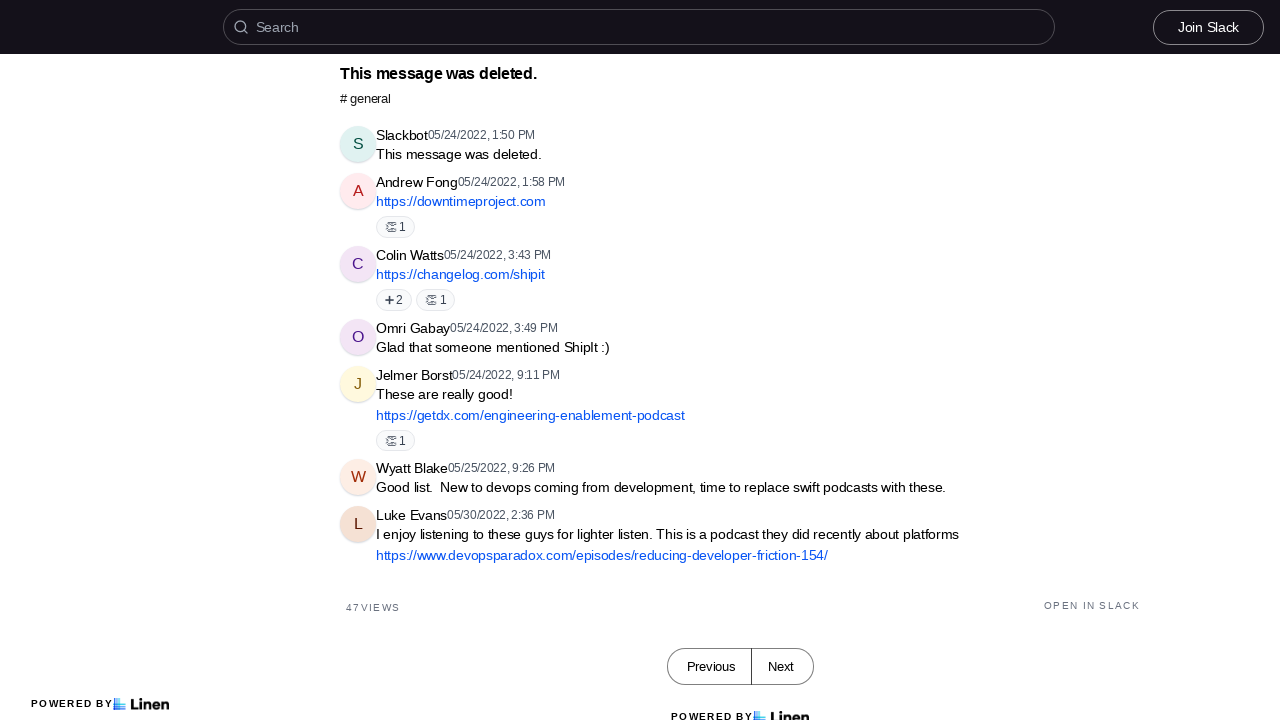

--- FILE ---
content_type: text/html; charset=utf-8
request_url: https://community.platformengineering.org/t/428722/hi-folks-podcasts-black-circle-for-record-what-s-your-greate
body_size: 10688
content:
<!DOCTYPE html><html lang="en"><head><meta charSet="utf-8"/><meta name="viewport" content="height=device-height, width=device-width, initial-scale=1.0, minimum-scale=1.0, maximum-scale=5.0"/><meta name="twitter:card" content="summary_large_image"/><meta name="twitter:creator" content="@linen_dev"/><meta name="twitter:image" content="https://d2mu86a8belxbg.cloudfront.net/logos/logo63448d11-cc57-4c35-8b16-5064ebae803c.png"/><title>This message was deleted  Platform Engineering #general</title><meta name="description" content="This message was deleted "/><meta name="robots" content="all"/><meta name="og:url" property="og:url" content="https://community.platformengineering.org/t/428722/hi-folks-podcasts-black-circle-for-record-what-s-your-greate"/><meta name="og:image" property="og:image" content="https://d2mu86a8belxbg.cloudfront.net/logos/05cee0e8-3d4d-42df-8862-f24875d2fae6/Profile_picture_-pe__1_.png"/><meta name="og:site_name" property="og:site_name" content="This message was deleted  Platform Engineering #general"/><meta name="og:title" property="og:title" content="This message was deleted  Platform Engineering #general"/><meta name="og:description" property="og:description" content="This message was deleted "/><meta name="og:type" property="og:type" content="website"/><link rel="canonical" href="https://community.platformengineering.org/t/428722/hi-folks-podcasts-black-circle-for-record-what-s-your-greate"/><link rel="icon" type="image/png" href="https://d2mu86a8belxbg.cloudfront.net/logos/d883ad00-3cfc-48d5-9635-eefc24f90d72/Profile_picture_-pe__1_.png"/><meta name="google-site-verification" content="4-mKDQ-U5o7stsxQjS4odzGpBKg0AM8Pn70D-Mldcl0"/><script async="" src="https://www.googletagmanager.com/gtag/js?id=G-W5S6PEGJGZ"></script><meta name="next-head-count" content="18"/><link rel="preload" href="/_next/static/css/6f8ef3f1051997a3.css" as="style"/><link rel="stylesheet" href="/_next/static/css/6f8ef3f1051997a3.css" data-n-g=""/><link rel="preload" href="/_next/static/css/846a21beebab540f.css" as="style"/><link rel="stylesheet" href="/_next/static/css/846a21beebab540f.css" data-n-p=""/><link rel="preload" href="/_next/static/css/59edc8c0bac29c88.css" as="style"/><link rel="stylesheet" href="/_next/static/css/59edc8c0bac29c88.css"/><link rel="preload" href="/_next/static/css/736cbdbaec89fa25.css" as="style"/><link rel="stylesheet" href="/_next/static/css/736cbdbaec89fa25.css"/><link rel="preload" href="/_next/static/css/1582705cddd860e1.css" as="style"/><link rel="stylesheet" href="/_next/static/css/1582705cddd860e1.css"/><link rel="preload" href="/_next/static/css/6c9ebe4b099b10c0.css" as="style"/><link rel="stylesheet" href="/_next/static/css/6c9ebe4b099b10c0.css"/><noscript data-n-css=""></noscript><script defer="" nomodule="" src="/_next/static/chunks/polyfills-78c92fac7aa8fdd8.js"></script><script defer="" src="/_next/static/chunks/1409.354ae4a679575cf7.js"></script><script defer="" src="/_next/static/chunks/4002.435424a658546bfd.js"></script><script defer="" src="/_next/static/chunks/9669-3db800448bde0891.js"></script><script defer="" src="/_next/static/chunks/9612.19405d8ae078e3fc.js"></script><script defer="" src="/_next/static/chunks/4247-9c014ef413f60519.js"></script><script defer="" src="/_next/static/chunks/5865-6ace00c804362d42.js"></script><script defer="" src="/_next/static/chunks/1855.72f5430f4f86ca2d.js"></script><script defer="" src="/_next/static/chunks/2926.79bfb27bfa30a12d.js"></script><script defer="" src="/_next/static/chunks/622.308783ab3d12730c.js"></script><script defer="" src="/_next/static/chunks/4445.e019641781a81d6d.js"></script><script defer="" src="/_next/static/chunks/4.607681a816e96f1d.js"></script><script defer="" src="/_next/static/chunks/6260.f41ee6e28a3d24d3.js"></script><script defer="" src="/_next/static/chunks/2659.90936b11ec20fef4.js"></script><script defer="" src="/_next/static/chunks/3980.9cbf664203ba9484.js"></script><script src="/_next/static/chunks/webpack-d1d634b36f0818f6.js" defer=""></script><script src="/_next/static/chunks/framework-56eb74ff06128874.js" defer=""></script><script src="/_next/static/chunks/main-1b933e03ecc9c596.js" defer=""></script><script src="/_next/static/chunks/pages/_app-b25e1287bc09fe78.js" defer=""></script><script src="/_next/static/chunks/1664-7fe53534ad251e9f.js" defer=""></script><script src="/_next/static/chunks/5430-6a10f32d4034bae9.js" defer=""></script><script src="/_next/static/chunks/5675-7612862e84fc641a.js" defer=""></script><script src="/_next/static/chunks/7722-297d9160211a6269.js" defer=""></script><script src="/_next/static/chunks/6097-5dcd94cc29f27afe.js" defer=""></script><script src="/_next/static/chunks/1295-0e73a6a10617d936.js" defer=""></script><script src="/_next/static/chunks/5192-5e7aa5cb233f6714.js" defer=""></script><script src="/_next/static/chunks/9143-92b99edfe229f9dd.js" defer=""></script><script src="/_next/static/chunks/1653-548d71e4c10613ac.js" defer=""></script><script src="/_next/static/chunks/3867-020105b023227e27.js" defer=""></script><script src="/_next/static/chunks/pages/s/%5BcommunityName%5D/t/%5BthreadId%5D/%5Bslug%5D-923d0521aec499f6.js" defer=""></script><script src="/_next/static/uc8uMRRAacJacLsVdW8XE/_buildManifest.js" defer=""></script><script src="/_next/static/uc8uMRRAacJacLsVdW8XE/_ssgManifest.js" defer=""></script></head><body><script>document.body.classList.add('js-enabled');</script><div id="__next"><div class="PageLayout_push__2Oe8o"></div><div class="PageLayout_header__Be_oM"><div class="Header_container__BlzEG" style="background-color:#14111a;border-bottom:1px solid #14111a;border-top:1px solid #14111a"><a class="Header_logo__vuh_W" target="_blank" href="https://platformengineering.org"><img alt="https://platformengineering.org logo" loading="lazy" width="108" height="24" decoding="async" data-nimg="1" class="Logo_logo__vEZr3" style="color:transparent" src="https://d2mu86a8belxbg.cloudfront.net/logos/05cee0e8-3d4d-42df-8862-f24875d2fae6/Profile_picture_-pe__1_.png"/></a><div class="Typesense_container__edB0H"><div class="TextInput_container__IDnNb"><div class="TextInput_icon__xe1_K"><svg stroke="currentColor" fill="none" stroke-width="2" viewBox="0 0 24 24" stroke-linecap="round" stroke-linejoin="round" height="1em" width="1em" xmlns="http://www.w3.org/2000/svg"><circle cx="11" cy="11" r="8"></circle><line x1="21" y1="21" x2="16.65" y2="16.65"></line></svg></div><input class="TextInput_input__6VP7P Typesense_input__VagcT" type="search" id="search" name="search" placeholder="Search"/></div></div><div class="Header_menu__7k7qm"><a class="Link_link__Us1wo" href="/api/link/cd0c2811-8f21-48f9-a6c2-7fedac313633/join" style="color:#ffffff;border:1px solid #ffffff80;background:transparent" target="_blank" rel="noreferrer">Join Slack</a><div class="Header_lgHidden__tN8rU"><svg stroke="currentColor" fill="none" stroke-width="2" viewBox="0 0 24 24" stroke-linecap="round" stroke-linejoin="round" class="MobileMenu_open__6Qmy2" style="color:white" height="1em" width="1em" xmlns="http://www.w3.org/2000/svg"><line x1="3" y1="12" x2="21" y2="12"></line><line x1="3" y1="6" x2="21" y2="6"></line><line x1="3" y1="18" x2="21" y2="18"></line></svg></div></div></div></div><div class="PageLayout_nav__ai5Z5"><div class="NavBar_desktop__mi5nq"><div class="Desktop_container__pDCGR"><div class="Desktop_navbar___MibS"><div style="height:3420px;width:100%;position:relative"></div></div><div class="Desktop_poweredWrapper__kehp_"><a class="PoweredByLinen_link___qIdb Desktop_powered__SeBpk" target="_blank" rel="noreferrer" href="https://www.linen.dev">Powered by<div class="PoweredByLinen_image__S2_qi"></div></a></div></div></div><div class="PageLayout_container__Mn2Vc"><div class="ThreadView_wrapper__n45uq"><div class="Content_wrapper__n6wCE"><div class="Thread_container__5GxE6 Thread_expanded__oAp0W" itemType="https://schema.org/DiscussionForumPosting" itemscope=""><meta itemProp="mainEntityOfPage" content="https://community.platformengineering.org/t/428722/hi-folks-podcasts-black-circle-for-record-what-s-your-greate"/><meta itemProp="url" content="https://community.platformengineering.org/t/428722/hi-folks-podcasts-black-circle-for-record-what-s-your-greate"/><div class="StickyHeader_header__ooL0M Header_expanded__oxgIX"><div class="Header_container__eX28U"><div><div class="Header_header__MINeP"><div><div class="Title_title__Y_6IG" itemProp="headline">This message was deleted.</div><a class="Header_channelName__zJdCU" href="https://community.platformengineering.org/c/general"># <!-- --> general</a></div></div></div><div class="Header_icons__RHnqT"></div></div></div><div class="Thread_thread__b72RD"><div><div id="5c3634e3-9dd8-4787-86a7-4d2755f02aa8" class="Messages_container__PcwjM"><div class="Messages_padding-top__IhNCT GridRow_container__GBFQ6"><div class="GridRow_row__AdfrH"><div class="Avatar_avatar__c6aU8 GridRow_left__j1xIF Avatar_placeholder__Lfj8j Avatar_pointer__jFcuF Avatar_shadow__O3cah Avatar_color-teal__Psj40">s</div><div class="GridRow_content__Wc6GM"><div class="GridRow_header__h3yb6"><p class="GridRow_username__XZ90V" itemProp="author" itemType="https://schema.org/Person" itemscope=""><span itemProp="name">Slackbot</span></p><span itemProp="datePublished" content="Tue May 24 2022 13:50:44 GMT+0000 (Coordinated Universal Time)">05/24/2022, 1:50 PM</span></div><div><div class="Message_message__lTnPa"><div class="" itemProp="text">This message was deleted.</div></div></div></div></div></div></div><div id="5a137c53-9377-412d-a770-07850066d81d" class="Messages_container__PcwjM" itemProp="comment" itemType="https://schema.org/Comment" itemscope=""><div class="Messages_padding-top__IhNCT GridRow_container__GBFQ6"><div class="GridRow_row__AdfrH"><div class="Avatar_avatar__c6aU8 GridRow_left__j1xIF Avatar_placeholder__Lfj8j Avatar_pointer__jFcuF Avatar_shadow__O3cah Avatar_color-red__pZzuP">a</div><div class="GridRow_content__Wc6GM"><div class="GridRow_header__h3yb6"><p class="GridRow_username__XZ90V" itemProp="author" itemType="https://schema.org/Person" itemscope=""><span itemProp="name">Andrew Fong</span></p><span itemProp="datePublished" content="Tue May 24 2022 13:58:58 GMT+0000 (Coordinated Universal Time)">05/24/2022, 1:58 PM</span></div><div><div class="Message_message__lTnPa"><div class="" itemProp="text"><a class="Link_link___OA_b" href="https://downtimeproject.com" title="" rel="noreferrer ugc" target="_blank">https://downtimeproject.com</a></div><div class="Reactions_reactions__Qo4qO"><div class="Reaction_reaction__Lsfb4" title=":clap:">👏<!-- --> <!-- -->1</div></div></div></div></div></div></div></div><div id="89417e3c-b8ee-407d-9589-acc9e5d7ff89" class="Messages_container__PcwjM" itemProp="comment" itemType="https://schema.org/Comment" itemscope=""><div class="Messages_padding-top__IhNCT GridRow_container__GBFQ6"><div class="GridRow_row__AdfrH"><div class="Avatar_avatar__c6aU8 GridRow_left__j1xIF Avatar_placeholder__Lfj8j Avatar_pointer__jFcuF Avatar_shadow__O3cah Avatar_color-purple__l4rdb">c</div><div class="GridRow_content__Wc6GM"><div class="GridRow_header__h3yb6"><p class="GridRow_username__XZ90V" itemProp="author" itemType="https://schema.org/Person" itemscope=""><span itemProp="name">Colin Watts</span></p><span itemProp="datePublished" content="Tue May 24 2022 15:43:38 GMT+0000 (Coordinated Universal Time)">05/24/2022, 3:43 PM</span></div><div><div class="Message_message__lTnPa"><div class="" itemProp="text"><a class="Link_link___OA_b" href="https://changelog.com/shipit" title="" rel="noreferrer ugc" target="_blank">https://changelog.com/shipit</a></div><div class="Reactions_reactions__Qo4qO"><div class="Reaction_reaction__Lsfb4" title=":heavy_plus_sign:">➕<!-- --> <!-- -->2</div><div class="Reaction_reaction__Lsfb4" title=":clap:">👏<!-- --> <!-- -->1</div></div></div></div></div></div></div></div><div id="c1c4b140-c631-4786-9c64-18fecc31d34e" class="Messages_container__PcwjM" itemProp="comment" itemType="https://schema.org/Comment" itemscope=""><div class="Messages_padding-top__IhNCT GridRow_container__GBFQ6"><div class="GridRow_row__AdfrH"><div class="Avatar_avatar__c6aU8 GridRow_left__j1xIF Avatar_placeholder__Lfj8j Avatar_pointer__jFcuF Avatar_shadow__O3cah Avatar_color-purple__l4rdb">o</div><div class="GridRow_content__Wc6GM"><div class="GridRow_header__h3yb6"><p class="GridRow_username__XZ90V" itemProp="author" itemType="https://schema.org/Person" itemscope=""><span itemProp="name">Omri Gabay</span></p><span itemProp="datePublished" content="Tue May 24 2022 15:49:51 GMT+0000 (Coordinated Universal Time)">05/24/2022, 3:49 PM</span></div><div><div class="Message_message__lTnPa"><div class="" itemProp="text">Glad that someone mentioned ShipIt :)</div></div></div></div></div></div></div><div id="0ac8d348-18c4-4e76-9797-58021d7bfee6" class="Messages_container__PcwjM" itemProp="comment" itemType="https://schema.org/Comment" itemscope=""><div class="Messages_padding-top__IhNCT GridRow_container__GBFQ6"><div class="GridRow_row__AdfrH"><div class="Avatar_avatar__c6aU8 GridRow_left__j1xIF Avatar_placeholder__Lfj8j Avatar_pointer__jFcuF Avatar_shadow__O3cah Avatar_color-mustard__CLRfS">j</div><div class="GridRow_content__Wc6GM"><div class="GridRow_header__h3yb6"><p class="GridRow_username__XZ90V" itemProp="author" itemType="https://schema.org/Person" itemscope=""><span itemProp="name">Jelmer Borst</span></p><span itemProp="datePublished" content="Tue May 24 2022 21:11:37 GMT+0000 (Coordinated Universal Time)">05/24/2022, 9:11 PM</span></div><div><div class="Message_message__lTnPa"><div class="" itemProp="text">These are really good!
<a class="Link_link___OA_b" href="https://getdx.com/engineering-enablement-podcast" title="" rel="noreferrer ugc" target="_blank">https://getdx.com/engineering-enablement-podcast</a></div><div class="Reactions_reactions__Qo4qO"><div class="Reaction_reaction__Lsfb4" title=":clap:">👏<!-- --> <!-- -->1</div></div></div></div></div></div></div></div><div id="23001628-4cef-4578-a643-087b404ae8ea" class="Messages_container__PcwjM" itemProp="comment" itemType="https://schema.org/Comment" itemscope=""><div class="Messages_padding-top__IhNCT GridRow_container__GBFQ6"><div class="GridRow_row__AdfrH"><div class="Avatar_avatar__c6aU8 GridRow_left__j1xIF Avatar_placeholder__Lfj8j Avatar_pointer__jFcuF Avatar_shadow__O3cah Avatar_color-orange__5DIrt">w</div><div class="GridRow_content__Wc6GM"><div class="GridRow_header__h3yb6"><p class="GridRow_username__XZ90V" itemProp="author" itemType="https://schema.org/Person" itemscope=""><span itemProp="name">Wyatt Blake</span></p><span itemProp="datePublished" content="Wed May 25 2022 21:26:08 GMT+0000 (Coordinated Universal Time)">05/25/2022, 9:26 PM</span></div><div><div class="Message_message__lTnPa"><div class="" itemProp="text">Good list.  New to devops coming from development, time to replace swift podcasts with these.</div></div></div></div></div></div></div><div id="cf8c941b-d56a-49b6-a7c4-85e7c6d46771" class="Messages_container__PcwjM" itemProp="comment" itemType="https://schema.org/Comment" itemscope=""><div class="Messages_padding-top__IhNCT GridRow_container__GBFQ6"><div class="GridRow_row__AdfrH"><div class="Avatar_avatar__c6aU8 GridRow_left__j1xIF Avatar_placeholder__Lfj8j Avatar_pointer__jFcuF Avatar_shadow__O3cah Avatar_color-brown__RYBEh">l</div><div class="GridRow_content__Wc6GM"><div class="GridRow_header__h3yb6"><p class="GridRow_username__XZ90V" itemProp="author" itemType="https://schema.org/Person" itemscope=""><span itemProp="name">Luke Evans</span></p><span itemProp="datePublished" content="Mon May 30 2022 14:36:27 GMT+0000 (Coordinated Universal Time)">05/30/2022, 2:36 PM</span></div><div><div class="Message_message__lTnPa"><div class="" itemProp="text">I enjoy listening to these guys for lighter listen. This is a podcast they did recently about platforms <a class="Link_link___OA_b" href="https://www.devopsparadox.com/episodes/reducing-developer-friction-154/" title="" rel="noreferrer ugc" target="_blank">https://www.devopsparadox.com/episodes/reducing-developer-friction-154/</a></div></div></div></div></div></div></div></div><div class="Thread_info__jy0Mk"><div class="Thread_count__yt4Aj"><span class="Thread_badge__I_wgy"><div class="Thread_count__yt4Aj" itemProp="interactionStatistic" itemType="https://schema.org/InteractionCounter" itemscope=""><span itemProp="userInteractionCount">47</span> <span itemProp="interactionType" content="https://schema.org/ViewAction">Views</span></div></span></div><div class="Thread_count__yt4Aj"><span class="Thread_badge__I_wgy"><a href="/api/link/cd0c2811-8f21-48f9-a6c2-7fedac313633/428722" target="_blank">Open in Slack</a></span></div></div></div><div class="Pagination_container__vqBb0"><a class="Pagination_base__4q3ip Pagination_leftRadius__zp1Qb" href="https://community.platformengineering.org/t/428688/hello-a-new-blog-i-just-released-about-the-concept-of-managi">Previous</a><a class="Pagination_base__4q3ip Pagination_rightRadius__nfOm5" href="https://community.platformengineering.org/t/430079/hey-folks-happy-to-share-with-you-this-open-source-project-h">Next</a></div><div class="Thread_footer___SK5t"><a class="PoweredByLinen_link___qIdb" target="_blank" rel="noreferrer" href="https://www.linen.dev">Powered by<div class="PoweredByLinen_image__S2_qi"></div></a></div></div></div></div></div></div><div id="portal"></div><div id="modal-portal"></div><div id="tooltip-portal"></div><div id="preview-portal"></div><!--$--><!--/$--></div><script id="__NEXT_DATA__" type="application/json">{"props":{"pageProps":{"thread":{"id":"88056e38-7345-42fd-a986-e820696d7706","incrementId":428722,"externalThreadId":"1653400244.453699","viewCount":46,"slug":"hi-folks-podcasts-black-circle-for-record-what-s-your-greate","messageCount":7,"sentAt":"1653400244453","hidden":false,"title":null,"question":null,"answer":null,"state":"OPEN","pinned":false,"resolutionId":null,"channelId":"0ddeea2f-225c-47e6-a299-8e92bf8180fe","lastReplyAt":"1653921387430","feed":false,"page":5,"robotsMetaTag":null,"messages":[{"id":"5c3634e3-9dd8-4787-86a7-4d2755f02aa8","externalId":"1653400244.453699","threadId":"88056e38-7345-42fd-a986-e820696d7706","body":"This message was deleted.","sentAt":"Tue May 24 2022 13:50:44 GMT+0000 (Coordinated Universal Time)","author":{"id":"5668f93c-0111-423d-843a-aff1f15ed349","authsId":null,"username":"slackbot","externalUserId":"USLACKBOT","displayName":"Slackbot","profileImageUrl":null,"anonymousAlias":"echoing-gpu-65737","role":"MEMBER","search":null},"usersId":"5668f93c-0111-423d-843a-aff1f15ed349","messageFormat":"SLACK","mentions":[],"attachments":[],"reactions":[]},{"id":"5a137c53-9377-412d-a770-07850066d81d","externalId":"1653400738.789049","threadId":"88056e38-7345-42fd-a986-e820696d7706","body":"\u003chttps://downtimeproject.com|https://downtimeproject.com\u003e","sentAt":"Tue May 24 2022 13:58:58 GMT+0000 (Coordinated Universal Time)","author":{"id":"c3c4c0f7-28d8-4e27-b216-cf819992b79f","authsId":null,"username":"andrewfong","externalUserId":"U033HAUVBBJ","displayName":"Andrew Fong","profileImageUrl":"https://d2mu86a8belxbg.cloudfront.net/avatars/cd0c2811-8f21-48f9-a6c2-7fedac313633/c3c4c0f7-28d8-4e27-b216-cf819992b79f.jpg","anonymousAlias":"wooden-dawn-99274","role":"MEMBER","search":null},"usersId":"c3c4c0f7-28d8-4e27-b216-cf819992b79f","messageFormat":"SLACK","mentions":[],"attachments":[],"reactions":[{"type":"clap","count":1,"users":[{"authsId":null,"username":null,"displayName":null,"externalUserId":null,"profileImageUrl":null,"id":"U02ECFQ4155"}]}]},{"id":"89417e3c-b8ee-407d-9589-acc9e5d7ff89","externalId":"1653407018.492539","threadId":"88056e38-7345-42fd-a986-e820696d7706","body":"\u003chttps://changelog.com/shipit\u003e","sentAt":"Tue May 24 2022 15:43:38 GMT+0000 (Coordinated Universal Time)","author":{"id":"f7d3f7d5-1a19-48ff-86b7-ec70cb264aec","authsId":null,"username":"colinwatts","externalUserId":"U03G2RLN0G4","displayName":"Colin Watts","profileImageUrl":null,"anonymousAlias":"clever-mechanic-47761","role":"MEMBER","search":null},"usersId":"f7d3f7d5-1a19-48ff-86b7-ec70cb264aec","messageFormat":"SLACK","mentions":[],"attachments":[],"reactions":[{"type":"heavy_plus_sign","count":2,"users":[{"authsId":null,"username":null,"displayName":null,"externalUserId":null,"profileImageUrl":null,"id":"U02HZURSNMP"},{"authsId":null,"username":null,"displayName":null,"externalUserId":null,"profileImageUrl":null,"id":"U03E5V9G48Z"}]},{"type":"clap","count":1,"users":[{"authsId":null,"username":null,"displayName":null,"externalUserId":null,"profileImageUrl":null,"id":"U02ECFQ4155"}]}]},{"id":"c1c4b140-c631-4786-9c64-18fecc31d34e","externalId":"1653407391.238689","threadId":"88056e38-7345-42fd-a986-e820696d7706","body":"Glad that someone mentioned ShipIt :)","sentAt":"Tue May 24 2022 15:49:51 GMT+0000 (Coordinated Universal Time)","author":{"id":"0ebd4d02-7e1a-4bcb-bb54-d505917f5119","authsId":null,"username":"omrigabay","externalUserId":"U0345CKPXJQ","displayName":"Omri Gabay","profileImageUrl":"https://d2mu86a8belxbg.cloudfront.net/avatars/cd0c2811-8f21-48f9-a6c2-7fedac313633/0ebd4d02-7e1a-4bcb-bb54-d505917f5119.jpg","anonymousAlias":"helpful-painting-14152","role":"MEMBER","search":null},"usersId":"0ebd4d02-7e1a-4bcb-bb54-d505917f5119","messageFormat":"SLACK","mentions":[],"attachments":[],"reactions":[]},{"id":"0ac8d348-18c4-4e76-9797-58021d7bfee6","externalId":"1653426697.783429","threadId":"88056e38-7345-42fd-a986-e820696d7706","body":"These are really good!\n\u003chttps://getdx.com/engineering-enablement-podcast\u003e","sentAt":"Tue May 24 2022 21:11:37 GMT+0000 (Coordinated Universal Time)","author":{"id":"36de2f09-15ee-4dfa-8409-454c99b97196","authsId":null,"username":"jelmerborst","externalUserId":"U02HFP1KUVB","displayName":"Jelmer Borst","profileImageUrl":"https://d2mu86a8belxbg.cloudfront.net/avatars/cd0c2811-8f21-48f9-a6c2-7fedac313633/36de2f09-15ee-4dfa-8409-454c99b97196.jpg","anonymousAlias":"some-zoo-23081","role":"MEMBER","search":null},"usersId":"36de2f09-15ee-4dfa-8409-454c99b97196","messageFormat":"SLACK","mentions":[],"attachments":[],"reactions":[{"type":"clap","count":1,"users":[{"authsId":null,"username":null,"displayName":null,"externalUserId":null,"profileImageUrl":null,"id":"U02ECFQ4155"}]}]},{"id":"23001628-4cef-4578-a643-087b404ae8ea","externalId":"1653513968.898429","threadId":"88056e38-7345-42fd-a986-e820696d7706","body":"Good list.  New to devops coming from development, time to replace swift podcasts with these.","sentAt":"Wed May 25 2022 21:26:08 GMT+0000 (Coordinated Universal Time)","author":{"id":"bda82cc5-f18b-4c80-8b2d-db1caaa2968c","authsId":null,"username":"wyattblake","externalUserId":"U03GZRN8QKD","displayName":"Wyatt Blake","profileImageUrl":null,"anonymousAlias":"echoing-sugar-56467","role":"MEMBER","search":null},"usersId":"bda82cc5-f18b-4c80-8b2d-db1caaa2968c","messageFormat":"SLACK","mentions":[],"attachments":[],"reactions":[]},{"id":"cf8c941b-d56a-49b6-a7c4-85e7c6d46771","externalId":"1653921387.430249","threadId":"88056e38-7345-42fd-a986-e820696d7706","body":"I enjoy listening to these guys for lighter listen. This is a podcast they did recently about platforms \u003chttps://www.devopsparadox.com/episodes/reducing-developer-friction-154/\u003e","sentAt":"Mon May 30 2022 14:36:27 GMT+0000 (Coordinated Universal Time)","author":{"id":"7d61ad55-0d0a-4e13-88f8-29dbea39b4eb","authsId":null,"username":"lukeevans","externalUserId":"U03GE65EVA9","displayName":"Luke Evans","profileImageUrl":"https://d2mu86a8belxbg.cloudfront.net/avatars/cd0c2811-8f21-48f9-a6c2-7fedac313633/7d61ad55-0d0a-4e13-88f8-29dbea39b4eb.jpg","anonymousAlias":"gray-scientist-88428","role":"MEMBER","search":null},"usersId":"7d61ad55-0d0a-4e13-88f8-29dbea39b4eb","messageFormat":"SLACK","mentions":[],"attachments":[],"reactions":[]}],"channel":{"id":"0ddeea2f-225c-47e6-a299-8e92bf8180fe","channelName":"general","hidden":false,"default":false,"landing":false,"readonly":false,"accountId":"cd0c2811-8f21-48f9-a6c2-7fedac313633","pages":53,"type":"PUBLIC","displayOrder":61,"viewType":"CHAT"}},"currentChannel":{"id":"0ddeea2f-225c-47e6-a299-8e92bf8180fe","channelName":"general","hidden":false,"default":false,"landing":false,"readonly":false,"accountId":"cd0c2811-8f21-48f9-a6c2-7fedac313633","pages":53,"type":"PUBLIC","displayOrder":61,"viewType":"CHAT"},"basePath":"https://community.platformengineering.org","channels":[{"id":"76172270-6522-416b-9899-561ff606e80d","channelName":"intros","hidden":false,"default":false,"landing":false,"readonly":false,"accountId":"cd0c2811-8f21-48f9-a6c2-7fedac313633","pages":74,"type":"PUBLIC","displayOrder":0,"viewType":"CHAT"},{"id":"786a9db2-d156-40c4-af6e-17324dbf68b7","channelName":"product_management","hidden":false,"default":false,"landing":false,"readonly":false,"accountId":"cd0c2811-8f21-48f9-a6c2-7fedac313633","pages":null,"type":"PUBLIC","displayOrder":1,"viewType":"CHAT"},{"id":"b72efc99-b4e1-4a1d-9f66-e9ca44dd82c1","channelName":"platformk8sathome","hidden":false,"default":false,"landing":false,"readonly":false,"accountId":"cd0c2811-8f21-48f9-a6c2-7fedac313633","pages":null,"type":"PUBLIC","displayOrder":2,"viewType":"CHAT"},{"id":"cddbf9c9-ed1f-427f-98a1-147ae6bae695","channelName":"serverless","hidden":false,"default":false,"landing":false,"readonly":false,"accountId":"cd0c2811-8f21-48f9-a6c2-7fedac313633","pages":null,"type":"PUBLIC","displayOrder":3,"viewType":"CHAT"},{"id":"7a7b768b-6220-4490-bffe-0c0d77886127","channelName":"marketing","hidden":false,"default":false,"landing":false,"readonly":false,"accountId":"cd0c2811-8f21-48f9-a6c2-7fedac313633","pages":1,"type":"PUBLIC","displayOrder":4,"viewType":"CHAT"},{"id":"de0a00df-d4d3-4c2c-8f56-bd950df3996b","channelName":"qualityassurance","hidden":false,"default":false,"landing":false,"readonly":false,"accountId":"cd0c2811-8f21-48f9-a6c2-7fedac313633","pages":null,"type":"PUBLIC","displayOrder":5,"viewType":"CHAT"},{"id":"d85ed207-39c4-4c82-b41e-f2cb35717a65","channelName":"platform-engineering-in-edge-computing","hidden":false,"default":false,"landing":false,"readonly":false,"accountId":"cd0c2811-8f21-48f9-a6c2-7fedac313633","pages":null,"type":"PUBLIC","displayOrder":6,"viewType":"CHAT"},{"id":"7608a800-fa91-41c6-92ab-afb090c205e6","channelName":"platform-blueprints","hidden":false,"default":false,"landing":false,"readonly":false,"accountId":"cd0c2811-8f21-48f9-a6c2-7fedac313633","pages":5,"type":"PUBLIC","displayOrder":25,"viewType":"CHAT"},{"id":"5581ac52-79b6-438a-8357-95e7c951b4c8","channelName":"documentation","hidden":false,"default":false,"landing":false,"readonly":false,"accountId":"cd0c2811-8f21-48f9-a6c2-7fedac313633","pages":null,"type":"PUBLIC","displayOrder":26,"viewType":"CHAT"},{"id":"5a12b1ec-5177-49b0-a594-af1b67e5c712","channelName":"gcp","hidden":false,"default":false,"landing":false,"readonly":false,"accountId":"cd0c2811-8f21-48f9-a6c2-7fedac313633","pages":null,"type":"PUBLIC","displayOrder":28,"viewType":"CHAT"},{"id":"cbab56fc-06e7-41e0-ac69-7ce6464ea800","channelName":"platform-toolbox","hidden":false,"default":false,"landing":false,"readonly":false,"accountId":"cd0c2811-8f21-48f9-a6c2-7fedac313633","pages":11,"type":"PUBLIC","displayOrder":29,"viewType":"CHAT"},{"id":"4ba42460-061d-4010-b4b5-45c6f88b4a32","channelName":"security","hidden":false,"default":false,"landing":false,"readonly":false,"accountId":"cd0c2811-8f21-48f9-a6c2-7fedac313633","pages":1,"type":"PUBLIC","displayOrder":31,"viewType":"CHAT"},{"id":"c1365d64-769e-42e6-860c-6498c21118d6","channelName":"product-management","hidden":false,"default":false,"landing":false,"readonly":false,"accountId":"cd0c2811-8f21-48f9-a6c2-7fedac313633","pages":2,"type":"PUBLIC","displayOrder":39,"viewType":"CHAT"},{"id":"bb42e4e3-96ca-4bed-8641-8b7417796068","channelName":"jobs","hidden":false,"default":false,"landing":false,"readonly":false,"accountId":"cd0c2811-8f21-48f9-a6c2-7fedac313633","pages":16,"type":"PUBLIC","displayOrder":43,"viewType":"CHAT"},{"id":"a16935f4-0aec-40c0-ae50-2e347ea38433","channelName":"gitops","hidden":false,"default":false,"landing":false,"readonly":false,"accountId":"cd0c2811-8f21-48f9-a6c2-7fedac313633","pages":1,"type":"PUBLIC","displayOrder":48,"viewType":"CHAT"},{"id":"9f3f3253-32b3-4df8-8592-80c8abe60813","channelName":"metrics","hidden":false,"default":false,"landing":false,"readonly":false,"accountId":"cd0c2811-8f21-48f9-a6c2-7fedac313633","pages":null,"type":"PUBLIC","displayOrder":54,"viewType":"CHAT"},{"id":"950a4954-6fb7-4f95-8059-57f5727bb07f","channelName":"building-our-platform-engineering-team","hidden":false,"default":false,"landing":false,"readonly":false,"accountId":"cd0c2811-8f21-48f9-a6c2-7fedac313633","pages":null,"type":"PUBLIC","displayOrder":55,"viewType":"CHAT"},{"id":"a9c5c4cd-057b-40bc-a031-4f412aa213a0","channelName":"observability","hidden":false,"default":false,"landing":false,"readonly":false,"accountId":"cd0c2811-8f21-48f9-a6c2-7fedac313633","pages":1,"type":"PUBLIC","displayOrder":58,"viewType":"CHAT"},{"id":"0ddeea2f-225c-47e6-a299-8e92bf8180fe","channelName":"general","hidden":false,"default":false,"landing":false,"readonly":false,"accountId":"cd0c2811-8f21-48f9-a6c2-7fedac313633","pages":53,"type":"PUBLIC","displayOrder":61,"viewType":"CHAT"},{"id":"17e6e2fb-3058-41c9-b8e1-6a97769e1038","channelName":"idp-resources","hidden":false,"default":false,"landing":false,"readonly":false,"accountId":"cd0c2811-8f21-48f9-a6c2-7fedac313633","pages":null,"type":"PUBLIC","displayOrder":62,"viewType":"CHAT"},{"id":"a7dca214-f837-43e0-9846-1ae7a8c67889","channelName":"platform-impact","hidden":false,"default":false,"landing":false,"readonly":false,"accountId":"cd0c2811-8f21-48f9-a6c2-7fedac313633","pages":1,"type":"PUBLIC","displayOrder":63,"viewType":"CHAT"},{"id":"b7a120fd-34f4-41d3-8349-c74b6dae42ba","channelName":"aws","hidden":false,"default":false,"landing":false,"readonly":false,"accountId":"cd0c2811-8f21-48f9-a6c2-7fedac313633","pages":null,"type":"PUBLIC","displayOrder":65,"viewType":"CHAT"},{"id":"7173eace-2323-4ee5-ad54-83595397a2a3","channelName":"events","hidden":false,"default":false,"landing":false,"readonly":false,"accountId":"cd0c2811-8f21-48f9-a6c2-7fedac313633","pages":1,"type":"PUBLIC","displayOrder":69,"viewType":"CHAT"},{"id":"c6b185f3-72f1-4226-8f44-8e0925853df2","channelName":"idp-architectural-design","hidden":false,"default":false,"landing":false,"readonly":false,"accountId":"cd0c2811-8f21-48f9-a6c2-7fedac313633","pages":null,"type":"PUBLIC","displayOrder":70,"viewType":"CHAT"},{"id":"27b44f09-3da1-4dd2-9fa7-52df1b4599dc","channelName":"platform-leadership","hidden":false,"default":false,"landing":false,"readonly":false,"accountId":"cd0c2811-8f21-48f9-a6c2-7fedac313633","pages":1,"type":"PUBLIC","displayOrder":71,"viewType":"CHAT"},{"id":"8f0b42a7-13c0-4dd9-8a5b-218d41efa3bb","channelName":"azure","hidden":false,"default":false,"landing":false,"readonly":false,"accountId":"cd0c2811-8f21-48f9-a6c2-7fedac313633","pages":null,"type":"PUBLIC","displayOrder":72,"viewType":"CHAT"},{"id":"53f922f5-f11b-4782-96e0-cf43ef34e72c","channelName":"terraform","hidden":false,"default":false,"landing":false,"readonly":false,"accountId":"cd0c2811-8f21-48f9-a6c2-7fedac313633","pages":2,"type":"PUBLIC","displayOrder":73,"viewType":"CHAT"},{"id":"b2af5223-c169-4f80-bc58-1de5bd32d37b","channelName":"entryleveldevops-jobs","hidden":false,"default":false,"landing":false,"readonly":false,"accountId":"cd0c2811-8f21-48f9-a6c2-7fedac313633","pages":null,"type":"PUBLIC","displayOrder":74,"viewType":"CHAT"},{"id":"303d99ce-747c-4e0b-8313-50659e5b27d0","channelName":"platform-data","hidden":false,"default":false,"landing":false,"readonly":false,"accountId":"cd0c2811-8f21-48f9-a6c2-7fedac313633","pages":null,"type":"PUBLIC","displayOrder":75,"viewType":"CHAT"},{"id":"2595bad4-91f7-4720-af43-f2057c9c8efe","channelName":"platform-culture","hidden":false,"default":false,"landing":false,"readonly":false,"accountId":"cd0c2811-8f21-48f9-a6c2-7fedac313633","pages":5,"type":"PUBLIC","displayOrder":76,"viewType":"CHAT"},{"id":"d94960a6-a464-4378-81b3-4637d73a3697","channelName":"kubernetes","hidden":false,"default":false,"landing":false,"readonly":false,"accountId":"cd0c2811-8f21-48f9-a6c2-7fedac313633","pages":3,"type":"PUBLIC","displayOrder":77,"viewType":"CHAT"},{"id":"716873cc-7b25-444e-b501-a4bba6d2e1ae","channelName":"back-end","hidden":false,"default":false,"landing":false,"readonly":false,"accountId":"cd0c2811-8f21-48f9-a6c2-7fedac313633","pages":null,"type":"PUBLIC","displayOrder":78,"viewType":"CHAT"},{"id":"a52d42ca-3fd9-449d-86b7-c2bc561e47f1","channelName":"platform-coffee","hidden":false,"default":false,"landing":false,"readonly":false,"accountId":"cd0c2811-8f21-48f9-a6c2-7fedac313633","pages":1,"type":"PUBLIC","displayOrder":79,"viewType":"CHAT"},{"id":"cfc9e9ba-7f7c-41cc-9cbb-5b80e5c8cc50","channelName":"devex","hidden":false,"default":false,"landing":false,"readonly":false,"accountId":"cd0c2811-8f21-48f9-a6c2-7fedac313633","pages":1,"type":"PUBLIC","displayOrder":80,"viewType":"CHAT"},{"id":"11d9eb71-ec3f-4abb-9a96-cf2248c32423","channelName":"platform-stories","hidden":false,"default":false,"landing":false,"readonly":false,"accountId":"cd0c2811-8f21-48f9-a6c2-7fedac313633","pages":4,"type":"PUBLIC","displayOrder":81,"viewType":"CHAT"},{"id":"e0872598-189d-4572-84f9-76928bde3f35","channelName":"outages","hidden":false,"default":false,"landing":false,"readonly":false,"accountId":"cd0c2811-8f21-48f9-a6c2-7fedac313633","pages":null,"type":"PUBLIC","displayOrder":82,"viewType":"CHAT"},{"id":"b30ce969-aa7f-42a9-a36c-39e76866ff9d","channelName":"platform-blueprints","hidden":false,"default":false,"landing":false,"readonly":false,"accountId":"cd0c2811-8f21-48f9-a6c2-7fedac313633","pages":null,"type":"PUBLIC","displayOrder":83,"viewType":"CHAT"},{"id":"a2f6a892-54b4-478d-991d-66683c5f100e","channelName":"platformscript","hidden":false,"default":false,"landing":false,"readonly":false,"accountId":"cd0c2811-8f21-48f9-a6c2-7fedac313633","pages":null,"type":"PUBLIC","displayOrder":84,"viewType":"CHAT"},{"id":"e12dbf2c-8077-4756-9bdb-b8d2010b60e0","channelName":"platform-books","hidden":false,"default":false,"landing":false,"readonly":false,"accountId":"cd0c2811-8f21-48f9-a6c2-7fedac313633","pages":null,"type":"PUBLIC","displayOrder":85,"viewType":"CHAT"},{"id":"83c5410c-a3bb-40cc-9619-48ebfc9bf2c6","channelName":"podcasts","hidden":false,"default":false,"landing":false,"readonly":false,"accountId":"cd0c2811-8f21-48f9-a6c2-7fedac313633","pages":null,"type":"PUBLIC","displayOrder":86,"viewType":"CHAT"},{"id":"1118aae3-e243-4a26-a2e1-6cb2097bfb78","channelName":"atlassian-at-platformcon","hidden":false,"default":false,"landing":false,"readonly":false,"accountId":"cd0c2811-8f21-48f9-a6c2-7fedac313633","pages":null,"type":"PUBLIC","displayOrder":null,"viewType":"CHAT"},{"id":"a3f5653b-6356-4032-a92a-0074280ada0d","channelName":"azure","hidden":false,"default":false,"landing":false,"readonly":false,"accountId":"cd0c2811-8f21-48f9-a6c2-7fedac313633","pages":null,"type":"PUBLIC","displayOrder":null,"viewType":"CHAT"},{"id":"05365d8a-e460-49ea-94a2-5d0c8351cede","channelName":"bechtle-at-platformcon","hidden":false,"default":false,"landing":false,"readonly":false,"accountId":"cd0c2811-8f21-48f9-a6c2-7fedac313633","pages":null,"type":"PUBLIC","displayOrder":null,"viewType":"CHAT"},{"id":"e7faa0d0-a3b7-4683-86a7-0c38b61f6576","channelName":"brazil","hidden":false,"default":false,"landing":false,"readonly":false,"accountId":"cd0c2811-8f21-48f9-a6c2-7fedac313633","pages":null,"type":"PUBLIC","displayOrder":null,"viewType":"CHAT"},{"id":"54a4a763-28d9-42be-b21f-43edd4e361ec","channelName":"cissp","hidden":false,"default":false,"landing":false,"readonly":false,"accountId":"cd0c2811-8f21-48f9-a6c2-7fedac313633","pages":null,"type":"PUBLIC","displayOrder":null,"viewType":"CHAT"},{"id":"4c17b97e-6e08-4749-be15-b4092a360996","channelName":"coder-at-platformcon","hidden":false,"default":false,"landing":false,"readonly":false,"accountId":"cd0c2811-8f21-48f9-a6c2-7fedac313633","pages":null,"type":"PUBLIC","displayOrder":null,"viewType":"CHAT"},{"id":"6e4395cd-dbfb-4dea-b2c3-e87642cd64fe","channelName":"crossplane","hidden":false,"default":false,"landing":false,"readonly":false,"accountId":"cd0c2811-8f21-48f9-a6c2-7fedac313633","pages":null,"type":"PUBLIC","displayOrder":null,"viewType":"CHAT"},{"id":"fad6176b-da1d-46ca-8c1e-78c4474cd5c1","channelName":"data-platforms","hidden":false,"default":false,"landing":false,"readonly":false,"accountId":"cd0c2811-8f21-48f9-a6c2-7fedac313633","pages":null,"type":"PUBLIC","displayOrder":null,"viewType":"CHAT"},{"id":"acfff10d-e7bb-4725-a534-04dfa468af37","channelName":"dev-environments","hidden":false,"default":false,"landing":false,"readonly":false,"accountId":"cd0c2811-8f21-48f9-a6c2-7fedac313633","pages":null,"type":"PUBLIC","displayOrder":null,"viewType":"CHAT"},{"id":"0cd98e0e-2e59-46a1-a1d1-89821d8a31b3","channelName":"devops-tools","hidden":false,"default":false,"landing":false,"readonly":false,"accountId":"cd0c2811-8f21-48f9-a6c2-7fedac313633","pages":null,"type":"PUBLIC","displayOrder":null,"viewType":"CHAT"},{"id":"2a44f0dd-3d4c-420e-84cd-5393763380e5","channelName":"edge-compute","hidden":false,"default":false,"landing":false,"readonly":false,"accountId":"cd0c2811-8f21-48f9-a6c2-7fedac313633","pages":null,"type":"PUBLIC","displayOrder":null,"viewType":"CHAT"},{"id":"0097d97d-169e-41f9-a3e4-b0464dabc064","channelName":"frontend-platforms","hidden":false,"default":false,"landing":false,"readonly":false,"accountId":"cd0c2811-8f21-48f9-a6c2-7fedac313633","pages":null,"type":"PUBLIC","displayOrder":null,"viewType":"CHAT"},{"id":"59377184-9c60-4289-8354-85e7c923af22","channelName":"gen-ai","hidden":false,"default":false,"landing":false,"readonly":false,"accountId":"cd0c2811-8f21-48f9-a6c2-7fedac313633","pages":null,"type":"PUBLIC","displayOrder":null,"viewType":"CHAT"},{"id":"59d751bb-c6c4-4b55-8ea7-94e2e9d5dcbe","channelName":"googlecloud-at-platformcon","hidden":false,"default":false,"landing":false,"readonly":false,"accountId":"cd0c2811-8f21-48f9-a6c2-7fedac313633","pages":null,"type":"PUBLIC","displayOrder":null,"viewType":"CHAT"},{"id":"5f8ac9a9-ae20-4736-a4da-6886225c637d","channelName":"help","hidden":false,"default":false,"landing":false,"readonly":false,"accountId":"cd0c2811-8f21-48f9-a6c2-7fedac313633","pages":null,"type":"PUBLIC","displayOrder":null,"viewType":"CHAT"},{"id":"ecb7a184-5700-47bb-9cc7-fb307c018e34","channelName":"help-devops","hidden":false,"default":false,"landing":false,"readonly":false,"accountId":"cd0c2811-8f21-48f9-a6c2-7fedac313633","pages":null,"type":"PUBLIC","displayOrder":null,"viewType":"CHAT"},{"id":"550e8268-7643-4971-b4a7-c4a2ca4afe08","channelName":"kubecon","hidden":false,"default":false,"landing":false,"readonly":false,"accountId":"cd0c2811-8f21-48f9-a6c2-7fedac313633","pages":1,"type":"PUBLIC","displayOrder":null,"viewType":"CHAT"},{"id":"a48ecca0-1936-4d5c-a0d8-b92107a62ede","channelName":"kubecon-na-2025","hidden":false,"default":false,"landing":false,"readonly":false,"accountId":"cd0c2811-8f21-48f9-a6c2-7fedac313633","pages":null,"type":"PUBLIC","displayOrder":null,"viewType":"CHAT"},{"id":"f5edf2f4-7545-4209-99e5-edfc7b67bafd","channelName":"kubecon-slc-platform-engineering-workshop","hidden":false,"default":false,"landing":false,"readonly":false,"accountId":"cd0c2811-8f21-48f9-a6c2-7fedac313633","pages":null,"type":"PUBLIC","displayOrder":null,"viewType":"CHAT"},{"id":"b503c2c2-64a7-473a-997f-5f37e9ab6f14","channelName":"kusionstack-at-platformcon","hidden":false,"default":false,"landing":false,"readonly":false,"accountId":"cd0c2811-8f21-48f9-a6c2-7fedac313633","pages":null,"type":"PUBLIC","displayOrder":null,"viewType":"CHAT"},{"id":"f7dfcb56-3388-4381-8502-40962f3ae30b","channelName":"loc-atlanta","hidden":false,"default":false,"landing":false,"readonly":false,"accountId":"cd0c2811-8f21-48f9-a6c2-7fedac313633","pages":null,"type":"PUBLIC","displayOrder":null,"viewType":"CHAT"},{"id":"baea38e5-cc36-4406-b36f-57713f87d5e8","channelName":"loc-boston","hidden":false,"default":false,"landing":false,"readonly":false,"accountId":"cd0c2811-8f21-48f9-a6c2-7fedac313633","pages":null,"type":"PUBLIC","displayOrder":null,"viewType":"CHAT"},{"id":"216e1533-c6d7-4d38-8654-5de23e58b1c4","channelName":"loc-brazil","hidden":false,"default":false,"landing":false,"readonly":false,"accountId":"cd0c2811-8f21-48f9-a6c2-7fedac313633","pages":null,"type":"PUBLIC","displayOrder":null,"viewType":"CHAT"},{"id":"d907c6b9-fb4c-4ddc-8388-49d4ce918380","channelName":"loc-denmark","hidden":false,"default":false,"landing":false,"readonly":false,"accountId":"cd0c2811-8f21-48f9-a6c2-7fedac313633","pages":null,"type":"PUBLIC","displayOrder":null,"viewType":"CHAT"},{"id":"1995991a-a4f8-4734-94ac-539ad14844ce","channelName":"loc-detroit","hidden":false,"default":false,"landing":false,"readonly":false,"accountId":"cd0c2811-8f21-48f9-a6c2-7fedac313633","pages":null,"type":"PUBLIC","displayOrder":null,"viewType":"CHAT"},{"id":"55a59398-88dd-460c-a896-507346105364","channelName":"loc-italy","hidden":false,"default":false,"landing":false,"readonly":false,"accountId":"cd0c2811-8f21-48f9-a6c2-7fedac313633","pages":null,"type":"PUBLIC","displayOrder":null,"viewType":"CHAT"},{"id":"63a20b97-627d-4dd6-b192-b3c625ae92b7","channelName":"loc-netherlands","hidden":false,"default":false,"landing":false,"readonly":false,"accountId":"cd0c2811-8f21-48f9-a6c2-7fedac313633","pages":null,"type":"PUBLIC","displayOrder":null,"viewType":"CHAT"},{"id":"f921d4e1-ab5d-4dfa-aeed-f5277f8fc653","channelName":"loc-newjersey","hidden":false,"default":false,"landing":false,"readonly":false,"accountId":"cd0c2811-8f21-48f9-a6c2-7fedac313633","pages":null,"type":"PUBLIC","displayOrder":null,"viewType":"CHAT"},{"id":"82a80dc6-4c76-4683-8328-e4ecf7bbb320","channelName":"loc-norway","hidden":false,"default":false,"landing":false,"readonly":false,"accountId":"cd0c2811-8f21-48f9-a6c2-7fedac313633","pages":null,"type":"PUBLIC","displayOrder":null,"viewType":"CHAT"},{"id":"e90280c8-b537-4d26-96b2-33e5f6f90ed3","channelName":"loc-nyc","hidden":false,"default":false,"landing":false,"readonly":false,"accountId":"cd0c2811-8f21-48f9-a6c2-7fedac313633","pages":null,"type":"PUBLIC","displayOrder":null,"viewType":"CHAT"},{"id":"2dc64c1d-f0cd-47ea-90e9-020b7e03f426","channelName":"loc-romania","hidden":false,"default":false,"landing":false,"readonly":false,"accountId":"cd0c2811-8f21-48f9-a6c2-7fedac313633","pages":null,"type":"PUBLIC","displayOrder":null,"viewType":"CHAT"},{"id":"86195baa-83ca-4c2d-a1ed-59858a880be3","channelName":"loc-sweden","hidden":false,"default":false,"landing":false,"readonly":false,"accountId":"cd0c2811-8f21-48f9-a6c2-7fedac313633","pages":1,"type":"PUBLIC","displayOrder":null,"viewType":"CHAT"},{"id":"8d27b9c7-b212-456d-9a9a-3a59923a219d","channelName":"loc-switzerland","hidden":false,"default":false,"landing":false,"readonly":false,"accountId":"cd0c2811-8f21-48f9-a6c2-7fedac313633","pages":null,"type":"PUBLIC","displayOrder":null,"viewType":"CHAT"},{"id":"695ad77a-362a-4e8c-bf64-208cc6e27dcd","channelName":"loc-uae","hidden":false,"default":false,"landing":false,"readonly":false,"accountId":"cd0c2811-8f21-48f9-a6c2-7fedac313633","pages":null,"type":"PUBLIC","displayOrder":null,"viewType":"CHAT"},{"id":"e0dcd078-49f9-4e61-a9dc-18a29ec28c44","channelName":"loc-us-remote","hidden":false,"default":false,"landing":false,"readonly":false,"accountId":"cd0c2811-8f21-48f9-a6c2-7fedac313633","pages":null,"type":"PUBLIC","displayOrder":null,"viewType":"CHAT"},{"id":"87588be9-e178-4a15-a6ed-7b12effc3dc6","channelName":"loc-vn","hidden":false,"default":false,"landing":false,"readonly":false,"accountId":"cd0c2811-8f21-48f9-a6c2-7fedac313633","pages":null,"type":"PUBLIC","displayOrder":null,"viewType":"CHAT"},{"id":"10423e46-8f0c-4079-b8a9-31b0c394817e","channelName":"loft-at-platformcon","hidden":false,"default":false,"landing":false,"readonly":false,"accountId":"cd0c2811-8f21-48f9-a6c2-7fedac313633","pages":null,"type":"PUBLIC","displayOrder":null,"viewType":"CHAT"},{"id":"f2f749d9-fc50-46de-bca1-646a431d766e","channelName":"london-platform-pms","hidden":false,"default":false,"landing":false,"readonly":false,"accountId":"cd0c2811-8f21-48f9-a6c2-7fedac313633","pages":null,"type":"PUBLIC","displayOrder":null,"viewType":"CHAT"},{"id":"a35443b1-eb35-4cbd-a058-4335348af05d","channelName":"looking-for-work","hidden":false,"default":false,"landing":false,"readonly":false,"accountId":"cd0c2811-8f21-48f9-a6c2-7fedac313633","pages":null,"type":"PUBLIC","displayOrder":null,"viewType":"CHAT"},{"id":"6c42bdc2-0994-4abe-bc94-42b8477b9a8a","channelName":"mentors","hidden":false,"default":false,"landing":false,"readonly":false,"accountId":"cd0c2811-8f21-48f9-a6c2-7fedac313633","pages":null,"type":"PUBLIC","displayOrder":null,"viewType":"CHAT"},{"id":"e00834fd-520d-478d-ac46-37031ad023f9","channelName":"mvp-to-production-readiness","hidden":false,"default":false,"landing":false,"readonly":false,"accountId":"cd0c2811-8f21-48f9-a6c2-7fedac313633","pages":null,"type":"PUBLIC","displayOrder":null,"viewType":"CHAT"},{"id":"9a992e7b-cec4-4c79-924e-ce931ee8c167","channelName":"nordics","hidden":false,"default":false,"landing":false,"readonly":false,"accountId":"cd0c2811-8f21-48f9-a6c2-7fedac313633","pages":null,"type":"PUBLIC","displayOrder":null,"viewType":"CHAT"},{"id":"b835e791-99dc-4154-8580-37757cbacdc4","channelName":"octopusdeploy-at-platformcon","hidden":false,"default":false,"landing":false,"readonly":false,"accountId":"cd0c2811-8f21-48f9-a6c2-7fedac313633","pages":null,"type":"PUBLIC","displayOrder":null,"viewType":"CHAT"},{"id":"7b60d600-2df1-4269-a703-2e07accf8798","channelName":"openshift","hidden":false,"default":false,"landing":false,"readonly":false,"accountId":"cd0c2811-8f21-48f9-a6c2-7fedac313633","pages":null,"type":"PUBLIC","displayOrder":null,"viewType":"CHAT"},{"id":"b2c95f8d-50c4-4571-afdc-d64e090ded6e","channelName":"platformbuzz","hidden":false,"default":false,"landing":false,"readonly":false,"accountId":"cd0c2811-8f21-48f9-a6c2-7fedac313633","pages":1,"type":"PUBLIC","displayOrder":null,"viewType":"CHAT"},{"id":"53bf6595-564f-4888-9ae4-90b8f828bbc9","channelName":"platformcon-paris25-speakers","hidden":false,"default":false,"landing":false,"readonly":false,"accountId":"cd0c2811-8f21-48f9-a6c2-7fedac313633","pages":null,"type":"PUBLIC","displayOrder":null,"viewType":"CHAT"},{"id":"a787b4f0-3d68-4d0f-80dc-b41da98bccca","channelName":"platform-engineers","hidden":false,"default":false,"landing":false,"readonly":false,"accountId":"cd0c2811-8f21-48f9-a6c2-7fedac313633","pages":null,"type":"PUBLIC","displayOrder":null,"viewType":"CHAT"},{"id":"56f600d1-3286-4081-91a0-de0d06279dca","channelName":"platform-frontend","hidden":false,"default":false,"landing":false,"readonly":false,"accountId":"cd0c2811-8f21-48f9-a6c2-7fedac313633","pages":null,"type":"PUBLIC","displayOrder":null,"viewType":"CHAT"},{"id":"74b40334-57fc-47b5-b96f-28d3dbc0ec12","channelName":"platform-impact","hidden":false,"default":false,"landing":false,"readonly":false,"accountId":"cd0c2811-8f21-48f9-a6c2-7fedac313633","pages":null,"type":"PUBLIC","displayOrder":null,"viewType":"CHAT"},{"id":"8065e235-9f85-443b-85b1-c258b5f2bb7b","channelName":"portworx-at-platformcon","hidden":false,"default":false,"landing":false,"readonly":false,"accountId":"cd0c2811-8f21-48f9-a6c2-7fedac313633","pages":null,"type":"PUBLIC","displayOrder":null,"viewType":"CHAT"},{"id":"dc9ab78a-ca46-48f4-9ea2-68e5d50ba85a","channelName":"promotional-content","hidden":false,"default":false,"landing":false,"readonly":false,"accountId":"cd0c2811-8f21-48f9-a6c2-7fedac313633","pages":1,"type":"PUBLIC","displayOrder":null,"viewType":"CHAT"},{"id":"7b90eeee-1fea-46ec-afa9-c8a149fe9bae","channelName":"pulumi","hidden":false,"default":false,"landing":false,"readonly":false,"accountId":"cd0c2811-8f21-48f9-a6c2-7fedac313633","pages":null,"type":"PUBLIC","displayOrder":null,"viewType":"CHAT"},{"id":"7d069158-1e34-4746-adcc-c9673da4aba3","channelName":"quali-at-platformcon","hidden":false,"default":false,"landing":false,"readonly":false,"accountId":"cd0c2811-8f21-48f9-a6c2-7fedac313633","pages":null,"type":"PUBLIC","displayOrder":null,"viewType":"CHAT"},{"id":"13a5e8f3-b883-4544-9d03-83a679c89c7d","channelName":"random","hidden":false,"default":false,"landing":false,"readonly":false,"accountId":"cd0c2811-8f21-48f9-a6c2-7fedac313633","pages":1,"type":"PUBLIC","displayOrder":null,"viewType":"CHAT"},{"id":"71fb0089-dad4-4f5a-a662-5ac58f53d430","channelName":"showcase-slinky","hidden":false,"default":false,"landing":false,"readonly":false,"accountId":"cd0c2811-8f21-48f9-a6c2-7fedac313633","pages":null,"type":"PUBLIC","displayOrder":null,"viewType":"CHAT"},{"id":"45ad20fc-57dc-404f-b6cb-8c6bd8505e97","channelName":"sig-storage-cosi","hidden":false,"default":false,"landing":false,"readonly":false,"accountId":"cd0c2811-8f21-48f9-a6c2-7fedac313633","pages":null,"type":"PUBLIC","displayOrder":null,"viewType":"CHAT"},{"id":"4a932699-f557-444a-bcc5-2ba4baeab396","channelName":"sre-devops","hidden":false,"default":false,"landing":false,"readonly":false,"accountId":"cd0c2811-8f21-48f9-a6c2-7fedac313633","pages":null,"type":"PUBLIC","displayOrder":null,"viewType":"CHAT"},{"id":"bf1496fe-220e-44ea-9ed6-6820e77e8246","channelName":"telia-company","hidden":false,"default":false,"landing":false,"readonly":false,"accountId":"cd0c2811-8f21-48f9-a6c2-7fedac313633","pages":null,"type":"PUBLIC","displayOrder":null,"viewType":"CHAT"},{"id":"5916fcfb-ea21-4b4c-b1f8-9e7d4dd02177","channelName":"terramate-at-platformcon","hidden":false,"default":false,"landing":false,"readonly":false,"accountId":"cd0c2811-8f21-48f9-a6c2-7fedac313633","pages":null,"type":"PUBLIC","displayOrder":null,"viewType":"CHAT"},{"id":"33b62799-f0ab-4d29-a2da-8bd4810aae8d","channelName":"test-channel","hidden":false,"default":false,"landing":false,"readonly":false,"accountId":"cd0c2811-8f21-48f9-a6c2-7fedac313633","pages":null,"type":"PUBLIC","displayOrder":null,"viewType":"CHAT"},{"id":"3d7527c9-054d-4404-abdf-6f628abf3aae","channelName":"testing","hidden":false,"default":false,"landing":false,"readonly":false,"accountId":"cd0c2811-8f21-48f9-a6c2-7fedac313633","pages":null,"type":"PUBLIC","displayOrder":null,"viewType":"CHAT"},{"id":"1fbe0615-506c-4489-a299-f93ecca1c603","channelName":"thoughtworks-at-platformcon","hidden":false,"default":false,"landing":false,"readonly":false,"accountId":"cd0c2811-8f21-48f9-a6c2-7fedac313633","pages":null,"type":"PUBLIC","displayOrder":null,"viewType":"CHAT"},{"id":"42e1d330-3eb8-44bb-a147-9ac453e2fb90","channelName":"vendors-and-products","hidden":false,"default":false,"landing":false,"readonly":false,"accountId":"cd0c2811-8f21-48f9-a6c2-7fedac313633","pages":null,"type":"PUBLIC","displayOrder":null,"viewType":"CHAT"},{"id":"69547f12-4e91-4cc5-a519-e6aeef39869d","channelName":"wayfolk","hidden":false,"default":false,"landing":false,"readonly":false,"accountId":"cd0c2811-8f21-48f9-a6c2-7fedac313633","pages":1,"type":"PUBLIC","displayOrder":null,"viewType":"CHAT"},{"id":"9e89d83c-600c-417d-bdd6-f1ee9f600f38","channelName":"workshop-backstage","hidden":false,"default":false,"landing":false,"readonly":false,"accountId":"cd0c2811-8f21-48f9-a6c2-7fedac313633","pages":null,"type":"PUBLIC","displayOrder":null,"viewType":"CHAT"},{"id":"28efd8a1-66d5-4229-b23e-f6427694f259","channelName":"workshop-cilium","hidden":false,"default":false,"landing":false,"readonly":false,"accountId":"cd0c2811-8f21-48f9-a6c2-7fedac313633","pages":null,"type":"PUBLIC","displayOrder":null,"viewType":"CHAT"},{"id":"76964de5-8912-48d7-98d0-bba9fe50f373","channelName":"workshop-gitops-with-terramate","hidden":false,"default":false,"landing":false,"readonly":false,"accountId":"cd0c2811-8f21-48f9-a6c2-7fedac313633","pages":null,"type":"PUBLIC","displayOrder":null,"viewType":"CHAT"},{"id":"77c2b26e-3211-4f97-8e91-30f504d72aa0","channelName":"workshop-infrastructure-platform-engineering","hidden":false,"default":false,"landing":false,"readonly":false,"accountId":"cd0c2811-8f21-48f9-a6c2-7fedac313633","pages":1,"type":"PUBLIC","displayOrder":null,"viewType":"CHAT"},{"id":"b21552f8-6a0c-4c58-940a-f39b7249b566","channelName":"workshop-kubecon-london-2025","hidden":false,"default":false,"landing":false,"readonly":false,"accountId":"cd0c2811-8f21-48f9-a6c2-7fedac313633","pages":null,"type":"PUBLIC","displayOrder":null,"viewType":"CHAT"},{"id":"8395a806-2584-4eef-8f5f-b7ad8fa9f479","channelName":"workshop-llms-with-kusionstack","hidden":false,"default":false,"landing":false,"readonly":false,"accountId":"cd0c2811-8f21-48f9-a6c2-7fedac313633","pages":null,"type":"PUBLIC","displayOrder":null,"viewType":"CHAT"},{"id":"d5e8e227-0686-4bab-9d42-710fc01cfc89","channelName":"workshop-minimum-viable-platform","hidden":false,"default":false,"landing":false,"readonly":false,"accountId":"cd0c2811-8f21-48f9-a6c2-7fedac313633","pages":null,"type":"PUBLIC","displayOrder":null,"viewType":"CHAT"},{"id":"cfa3fedd-cab0-4549-bcf1-e0af0f81f104","channelName":"workshop-oss-playground","hidden":false,"default":false,"landing":false,"readonly":false,"accountId":"cd0c2811-8f21-48f9-a6c2-7fedac313633","pages":null,"type":"PUBLIC","displayOrder":null,"viewType":"CHAT"},{"id":"f01d9c5b-fa9e-4817-8d92-a736dcf4352f","channelName":"workshop-terraform-backstage-humanitec","hidden":false,"default":false,"landing":false,"readonly":false,"accountId":"cd0c2811-8f21-48f9-a6c2-7fedac313633","pages":null,"type":"PUBLIC","displayOrder":null,"viewType":"CHAT"}],"communities":[],"currentCommunity":{"description":"Platform engineering is the discipline of designing and building toolchains and workflows that enable self-service capabilities for software engineering organizations in the cloud-native era.","homeUrl":"https://platformengineering.org","docsUrl":"https://platformengineering.org","logoUrl":"https://d2mu86a8belxbg.cloudfront.net/logos/05cee0e8-3d4d-42df-8862-f24875d2fae6/Profile_picture_-pe__1_.png","logoSquareUrl":"https://d2mu86a8belxbg.cloudfront.net/logos/3841299b-b044-4b5d-827c-66c0d31a3321/Profile_picture_-pe__1_.png","faviconUrl":"https://d2mu86a8belxbg.cloudfront.net/logos/d883ad00-3cfc-48d5-9635-eefc24f90d72/Profile_picture_-pe__1_.png","redirectDomain":"community.platformengineering.org","brandColor":"#14111a","premium":true,"featurePreview":false,"googleAnalyticsId":"G-W5S6PEGJGZ","syncStatus":"DONE","id":"cd0c2811-8f21-48f9-a6c2-7fedac313633","type":"PUBLIC","name":"Platform Engineering","communityType":"slack","anonymizeUsers":false,"anonymize":"NONE","hasAuth":false,"slackDomain":"platformengin-b0m7058","discordDomain":null,"discordServerId":null,"chat":"NONE","communityUrl":"https://platformengin-b0m7058.slack.com/","newChannelsConfig":"NOT_HIDDEN","redirectDomainPropagate":true,"search":{"engine":"typesense","scope":"public","apiKey":"[base64]","apiKeyExpiresAt":1765670437},"featureFlag":false,"communityInviteUrl":"https://platformengin-b0m7058.slack.com","googleSiteVerification":"4-mKDQ-U5o7stsxQjS4odzGpBKg0AM8Pn70D-Mldcl0"},"permissions":{"access":true,"accountId":"cd0c2811-8f21-48f9-a6c2-7fedac313633","auth":null,"channel_create":false,"chat":false,"inbox":false,"is_member":false,"manage":false,"starred":false,"token":null,"user":null},"previous":"https://community.platformengineering.org/t/428688/hello-a-new-blog-i-just-released-about-the-concept-of-managi","next":"https://community.platformengineering.org/t/430079/hey-folks-happy-to-share-with-you-this-open-source-project-h"},"__N_SSG":true},"page":"/s/[communityName]/t/[threadId]/[slug]","query":{"communityName":"community.platformengineering.org","threadId":"428722","slug":"hi-folks-podcasts-black-circle-for-record-what-s-your-greate"},"buildId":"uc8uMRRAacJacLsVdW8XE","isFallback":false,"isExperimentalCompile":false,"dynamicIds":[34002,16345,2926,20622,74445,4,16260,92659,3980],"gsp":true,"scriptLoader":[]}</script></body></html>